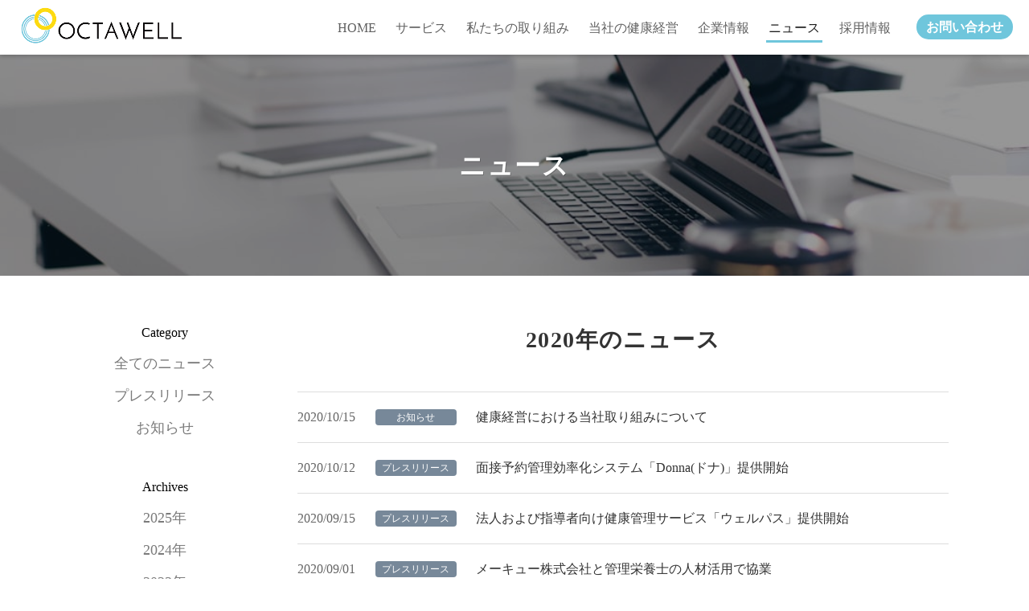

--- FILE ---
content_type: text/html;charset=utf-8
request_url: https://octawell.co.jp/news/2020/20191223
body_size: 62847
content:
<!DOCTYPE html>
<html lang="ja">
<head><meta charset="utf-8">
<meta name="viewport" content="width=device-width, initial-scale=1">
<title>株式会社オクタウェル｜ニュース お知らせ</title>
<link rel="preconnect" href="https://fonts.gstatic.com" crossorigin>
<meta name="generator" content="Studio.Design">
<meta name="robots" content="all">
<meta property="og:site_name" content="株式会社オクタウェル">
<meta property="og:title" content="株式会社オクタウェル｜ニュース お知らせ">
<meta property="og:image" content="https://storage.googleapis.com/production-os-assets/assets/84f43f77-a101-4a5d-8eeb-4f8ffcb1abda">
<meta property="og:description" content="オクタウェルのお知らせ">
<meta property="og:type" content="website">
<meta name="description" content="オクタウェルのお知らせ">
<meta property="twitter:card" content="summary_large_image">
<meta property="twitter:image" content="https://storage.googleapis.com/production-os-assets/assets/84f43f77-a101-4a5d-8eeb-4f8ffcb1abda">
<meta name="apple-mobile-web-app-title" content="株式会社オクタウェル｜ニュース お知らせ">
<meta name="format-detection" content="telephone=no,email=no,address=no">
<meta name="chrome" content="nointentdetection">
<meta property="og:url" content="/news/2020/20191223">
<link rel="icon" type="image/png" href="https://storage.googleapis.com/production-os-assets/assets/fc03b368-24ce-4129-90ee-8c1e18fb5a60" data-hid="2c9d455">
<link rel="apple-touch-icon" type="image/png" href="https://storage.googleapis.com/production-os-assets/assets/fc03b368-24ce-4129-90ee-8c1e18fb5a60" data-hid="74ef90c"><link rel="modulepreload" as="script" crossorigin href="/_nuxt/entry.6bc2a31e.js"><link rel="preload" as="style" href="/_nuxt/entry.4bab7537.css"><link rel="prefetch" as="image" type="image/svg+xml" href="/_nuxt/close_circle.c7480f3c.svg"><link rel="prefetch" as="image" type="image/svg+xml" href="/_nuxt/round_check.0ebac23f.svg"><link rel="prefetch" as="script" crossorigin href="/_nuxt/LottieRenderer.7dff33f0.js"><link rel="prefetch" as="script" crossorigin href="/_nuxt/error-404.3f1be183.js"><link rel="prefetch" as="script" crossorigin href="/_nuxt/error-500.4ea9075f.js"><link rel="stylesheet" href="/_nuxt/entry.4bab7537.css"><style>.page-enter-active{transition:.6s cubic-bezier(.4,.4,0,1)}.page-leave-active{transition:.3s cubic-bezier(.4,.4,0,1)}.page-enter-from,.page-leave-to{opacity:0}</style><style>:root{--rebranding-loading-bg:#e5e5e5;--rebranding-loading-bar:#222}</style><style>.app[data-v-d12de11f]{align-items:center;flex-direction:column;height:100%;justify-content:center;width:100%}.title[data-v-d12de11f]{font-size:34px;font-weight:300;letter-spacing:2.45px;line-height:30px;margin:30px}</style><style>.DynamicAnnouncer[data-v-cc1e3fda]{height:1px;margin:-1px;overflow:hidden;padding:0;position:absolute;width:1px;clip:rect(0,0,0,0);border-width:0;white-space:nowrap}</style><style>.TitleAnnouncer[data-v-1a8a037a]{height:1px;margin:-1px;overflow:hidden;padding:0;position:absolute;width:1px;clip:rect(0,0,0,0);border-width:0;white-space:nowrap}</style><style>.publish-studio-style[data-v-74fe0335]{transition:.4s cubic-bezier(.4,.4,0,1)}</style><style>.product-font-style[data-v-ed93fc7d]{transition:.4s cubic-bezier(.4,.4,0,1)}</style><style>/*! * Font Awesome Free 6.4.2 by @fontawesome - https://fontawesome.com * License - https://fontawesome.com/license/free (Icons: CC BY 4.0, Fonts: SIL OFL 1.1, Code: MIT License) * Copyright 2023 Fonticons, Inc. */.fa-brands,.fa-solid{-moz-osx-font-smoothing:grayscale;-webkit-font-smoothing:antialiased;--fa-display:inline-flex;align-items:center;display:var(--fa-display,inline-block);font-style:normal;font-variant:normal;justify-content:center;line-height:1;text-rendering:auto}.fa-solid{font-family:Font Awesome\ 6 Free;font-weight:900}.fa-brands{font-family:Font Awesome\ 6 Brands;font-weight:400}:host,:root{--fa-style-family-classic:"Font Awesome 6 Free";--fa-font-solid:normal 900 1em/1 "Font Awesome 6 Free";--fa-style-family-brands:"Font Awesome 6 Brands";--fa-font-brands:normal 400 1em/1 "Font Awesome 6 Brands"}@font-face{font-display:block;font-family:Font Awesome\ 6 Free;font-style:normal;font-weight:900;src:url(https://storage.googleapis.com/production-os-assets/assets/fontawesome/1629704621943/6.4.2/webfonts/fa-solid-900.woff2) format("woff2"),url(https://storage.googleapis.com/production-os-assets/assets/fontawesome/1629704621943/6.4.2/webfonts/fa-solid-900.ttf) format("truetype")}@font-face{font-display:block;font-family:Font Awesome\ 6 Brands;font-style:normal;font-weight:400;src:url(https://storage.googleapis.com/production-os-assets/assets/fontawesome/1629704621943/6.4.2/webfonts/fa-brands-400.woff2) format("woff2"),url(https://storage.googleapis.com/production-os-assets/assets/fontawesome/1629704621943/6.4.2/webfonts/fa-brands-400.ttf) format("truetype")}</style><style>.spinner[data-v-36413753]{animation:loading-spin-36413753 1s linear infinite;height:16px;pointer-events:none;width:16px}.spinner[data-v-36413753]:before{border-bottom:2px solid transparent;border-right:2px solid transparent;border-color:transparent currentcolor currentcolor transparent;border-style:solid;border-width:2px;opacity:.2}.spinner[data-v-36413753]:after,.spinner[data-v-36413753]:before{border-radius:50%;box-sizing:border-box;content:"";height:100%;position:absolute;width:100%}.spinner[data-v-36413753]:after{border-left:2px solid transparent;border-top:2px solid transparent;border-color:currentcolor transparent transparent currentcolor;border-style:solid;border-width:2px;opacity:1}@keyframes loading-spin-36413753{0%{transform:rotate(0deg)}to{transform:rotate(1turn)}}</style><style>@font-face{font-family:grandam;font-style:normal;font-weight:400;src:url(https://storage.googleapis.com/studio-front/fonts/grandam.ttf) format("truetype")}@font-face{font-family:Material Icons;font-style:normal;font-weight:400;src:url(https://storage.googleapis.com/production-os-assets/assets/material-icons/1629704621943/MaterialIcons-Regular.eot);src:local("Material Icons"),local("MaterialIcons-Regular"),url(https://storage.googleapis.com/production-os-assets/assets/material-icons/1629704621943/MaterialIcons-Regular.woff2) format("woff2"),url(https://storage.googleapis.com/production-os-assets/assets/material-icons/1629704621943/MaterialIcons-Regular.woff) format("woff"),url(https://storage.googleapis.com/production-os-assets/assets/material-icons/1629704621943/MaterialIcons-Regular.ttf) format("truetype")}.StudioCanvas{display:flex;height:auto;min-height:100dvh}.StudioCanvas>.sd{min-height:100dvh;overflow:clip}a,abbr,address,article,aside,audio,b,blockquote,body,button,canvas,caption,cite,code,dd,del,details,dfn,div,dl,dt,em,fieldset,figcaption,figure,footer,form,h1,h2,h3,h4,h5,h6,header,hgroup,html,i,iframe,img,input,ins,kbd,label,legend,li,main,mark,menu,nav,object,ol,p,pre,q,samp,section,select,small,span,strong,sub,summary,sup,table,tbody,td,textarea,tfoot,th,thead,time,tr,ul,var,video{border:0;font-family:sans-serif;line-height:1;list-style:none;margin:0;padding:0;text-decoration:none;-webkit-font-smoothing:antialiased;-webkit-backface-visibility:hidden;box-sizing:border-box;color:#333;transition:.3s cubic-bezier(.4,.4,0,1);word-spacing:1px}a:focus:not(:focus-visible),button:focus:not(:focus-visible),summary:focus:not(:focus-visible){outline:none}nav ul{list-style:none}blockquote,q{quotes:none}blockquote:after,blockquote:before,q:after,q:before{content:none}a,button{background:transparent;font-size:100%;margin:0;padding:0;vertical-align:baseline}ins{text-decoration:none}ins,mark{background-color:#ff9;color:#000}mark{font-style:italic;font-weight:700}del{text-decoration:line-through}abbr[title],dfn[title]{border-bottom:1px dotted;cursor:help}table{border-collapse:collapse;border-spacing:0}hr{border:0;border-top:1px solid #ccc;display:block;height:1px;margin:1em 0;padding:0}input,select{vertical-align:middle}textarea{resize:none}.clearfix:after{clear:both;content:"";display:block}[slot=after] button{overflow-anchor:none}</style><style>.sd{flex-wrap:nowrap;max-width:100%;pointer-events:all;z-index:0;-webkit-overflow-scrolling:touch;align-content:center;align-items:center;display:flex;flex:none;flex-direction:column;position:relative}.sd::-webkit-scrollbar{display:none}.sd,.sd.richText *{transition-property:all,--g-angle,--g-color-0,--g-position-0,--g-color-1,--g-position-1,--g-color-2,--g-position-2,--g-color-3,--g-position-3,--g-color-4,--g-position-4,--g-color-5,--g-position-5,--g-color-6,--g-position-6,--g-color-7,--g-position-7,--g-color-8,--g-position-8,--g-color-9,--g-position-9,--g-color-10,--g-position-10,--g-color-11,--g-position-11}input.sd,textarea.sd{align-content:normal}.sd[tabindex]:focus{outline:none}.sd[tabindex]:focus-visible{outline:1px solid;outline-color:Highlight;outline-color:-webkit-focus-ring-color}input[type=email],input[type=tel],input[type=text],select,textarea{-webkit-appearance:none}select{cursor:pointer}.frame{display:block;overflow:hidden}.frame>iframe{height:100%;width:100%}.frame .formrun-embed>iframe:not(:first-child){display:none!important}.image{position:relative}.image:before{background-position:50%;background-size:cover;border-radius:inherit;content:"";height:100%;left:0;pointer-events:none;position:absolute;top:0;transition:inherit;width:100%;z-index:-2}.sd.file{cursor:pointer;flex-direction:row;outline:2px solid transparent;outline-offset:-1px;overflow-wrap:anywhere;word-break:break-word}.sd.file:focus-within{outline-color:Highlight;outline-color:-webkit-focus-ring-color}.file>input[type=file]{opacity:0;pointer-events:none;position:absolute}.sd.text,.sd:where(.icon){align-content:center;align-items:center;display:flex;flex-direction:row;justify-content:center;overflow:visible;overflow-wrap:anywhere;word-break:break-word}.sd:where(.icon.fa){display:inline-flex}.material-icons{align-items:center;display:inline-flex;font-family:Material Icons;font-size:24px;font-style:normal;font-weight:400;justify-content:center;letter-spacing:normal;line-height:1;text-transform:none;white-space:nowrap;word-wrap:normal;direction:ltr;text-rendering:optimizeLegibility;-webkit-font-smoothing:antialiased}.sd:where(.icon.material-symbols){align-items:center;display:flex;font-style:normal;font-variation-settings:"FILL" var(--symbol-fill,0),"wght" var(--symbol-weight,400);justify-content:center;min-height:1em;min-width:1em}.sd.material-symbols-outlined{font-family:Material Symbols Outlined}.sd.material-symbols-rounded{font-family:Material Symbols Rounded}.sd.material-symbols-sharp{font-family:Material Symbols Sharp}.sd.material-symbols-weight-100{--symbol-weight:100}.sd.material-symbols-weight-200{--symbol-weight:200}.sd.material-symbols-weight-300{--symbol-weight:300}.sd.material-symbols-weight-400{--symbol-weight:400}.sd.material-symbols-weight-500{--symbol-weight:500}.sd.material-symbols-weight-600{--symbol-weight:600}.sd.material-symbols-weight-700{--symbol-weight:700}.sd.material-symbols-fill{--symbol-fill:1}a,a.icon,a.text{-webkit-tap-highlight-color:rgba(0,0,0,.15)}.fixed{z-index:2}.sticky{z-index:1}.button{transition:.4s cubic-bezier(.4,.4,0,1)}.button,.link{cursor:pointer}.submitLoading{opacity:.5!important;pointer-events:none!important}.richText{display:block;word-break:break-word}.richText [data-thread],.richText a,.richText blockquote,.richText em,.richText h1,.richText h2,.richText h3,.richText h4,.richText li,.richText ol,.richText p,.richText p>code,.richText pre,.richText pre>code,.richText s,.richText strong,.richText table tbody,.richText table tbody tr,.richText table tbody tr>td,.richText table tbody tr>th,.richText u,.richText ul{backface-visibility:visible;color:inherit;font-family:inherit;font-size:inherit;font-style:inherit;font-weight:inherit;letter-spacing:inherit;line-height:inherit;text-align:inherit}.richText p{display:block;margin:10px 0}.richText>p{min-height:1em}.richText img,.richText video{height:auto;max-width:100%;vertical-align:bottom}.richText h1{display:block;font-size:3em;font-weight:700;margin:20px 0}.richText h2{font-size:2em}.richText h2,.richText h3{display:block;font-weight:700;margin:10px 0}.richText h3{font-size:1em}.richText h4,.richText h5{font-weight:600}.richText h4,.richText h5,.richText h6{display:block;font-size:1em;margin:10px 0}.richText h6{font-weight:500}.richText [data-type=table]{overflow-x:auto}.richText [data-type=table] p{white-space:pre-line;word-break:break-all}.richText table{border:1px solid #f2f2f2;border-collapse:collapse;border-spacing:unset;color:#1a1a1a;font-size:14px;line-height:1.4;margin:10px 0;table-layout:auto}.richText table tr th{background:hsla(0,0%,96%,.5)}.richText table tr td,.richText table tr th{border:1px solid #f2f2f2;max-width:240px;min-width:100px;padding:12px}.richText table tr td p,.richText table tr th p{margin:0}.richText blockquote{border-left:3px solid rgba(0,0,0,.15);font-style:italic;margin:10px 0;padding:10px 15px}.richText [data-type=embed_code]{margin:20px 0;position:relative}.richText [data-type=embed_code]>.height-adjuster>.wrapper{position:relative}.richText [data-type=embed_code]>.height-adjuster>.wrapper[style*=padding-top] iframe{height:100%;left:0;position:absolute;top:0;width:100%}.richText [data-type=embed_code][data-embed-sandbox=true]{display:block;overflow:hidden}.richText [data-type=embed_code][data-embed-code-type=instagram]>.height-adjuster>.wrapper[style*=padding-top]{padding-top:100%}.richText [data-type=embed_code][data-embed-code-type=instagram]>.height-adjuster>.wrapper[style*=padding-top] blockquote{height:100%;left:0;overflow:hidden;position:absolute;top:0;width:100%}.richText [data-type=embed_code][data-embed-code-type=codepen]>.height-adjuster>.wrapper{padding-top:50%}.richText [data-type=embed_code][data-embed-code-type=codepen]>.height-adjuster>.wrapper iframe{height:100%;left:0;position:absolute;top:0;width:100%}.richText [data-type=embed_code][data-embed-code-type=slideshare]>.height-adjuster>.wrapper{padding-top:56.25%}.richText [data-type=embed_code][data-embed-code-type=slideshare]>.height-adjuster>.wrapper iframe{height:100%;left:0;position:absolute;top:0;width:100%}.richText [data-type=embed_code][data-embed-code-type=speakerdeck]>.height-adjuster>.wrapper{padding-top:56.25%}.richText [data-type=embed_code][data-embed-code-type=speakerdeck]>.height-adjuster>.wrapper iframe{height:100%;left:0;position:absolute;top:0;width:100%}.richText [data-type=embed_code][data-embed-code-type=snapwidget]>.height-adjuster>.wrapper{padding-top:30%}.richText [data-type=embed_code][data-embed-code-type=snapwidget]>.height-adjuster>.wrapper iframe{height:100%;left:0;position:absolute;top:0;width:100%}.richText [data-type=embed_code][data-embed-code-type=firework]>.height-adjuster>.wrapper fw-embed-feed{-webkit-user-select:none;-moz-user-select:none;user-select:none}.richText [data-type=embed_code_empty]{display:none}.richText ul{margin:0 0 0 20px}.richText ul li{list-style:disc;margin:10px 0}.richText ul li p{margin:0}.richText ol{margin:0 0 0 20px}.richText ol li{list-style:decimal;margin:10px 0}.richText ol li p{margin:0}.richText hr{border-top:1px solid #ccc;margin:10px 0}.richText p>code{background:#eee;border:1px solid rgba(0,0,0,.1);border-radius:6px;display:inline;margin:2px;padding:0 5px}.richText pre{background:#eee;border-radius:6px;font-family:Menlo,Monaco,Courier New,monospace;margin:20px 0;padding:25px 35px;white-space:pre-wrap}.richText pre code{border:none;padding:0}.richText strong{color:inherit;display:inline;font-family:inherit;font-weight:900}.richText em{font-style:italic}.richText a,.richText u{text-decoration:underline}.richText a{color:#007cff;display:inline}.richText s{text-decoration:line-through}.richText [data-type=table_of_contents]{background-color:#f5f5f5;border-radius:2px;color:#616161;font-size:16px;list-style:none;margin:0;padding:24px 24px 8px;text-decoration:underline}.richText [data-type=table_of_contents] .toc_list{margin:0}.richText [data-type=table_of_contents] .toc_item{color:currentColor;font-size:inherit!important;font-weight:inherit;list-style:none}.richText [data-type=table_of_contents] .toc_item>a{border:none;color:currentColor;font-size:inherit!important;font-weight:inherit;text-decoration:none}.richText [data-type=table_of_contents] .toc_item>a:hover{opacity:.7}.richText [data-type=table_of_contents] .toc_item--1{margin:0 0 16px}.richText [data-type=table_of_contents] .toc_item--2{margin:0 0 16px;padding-left:2rem}.richText [data-type=table_of_contents] .toc_item--3{margin:0 0 16px;padding-left:4rem}.sd.section{align-content:center!important;align-items:center!important;flex-direction:column!important;flex-wrap:nowrap!important;height:auto!important;max-width:100%!important;padding:0!important;width:100%!important}.sd.section-inner{position:static!important}@property --g-angle{syntax:"<angle>";inherits:false;initial-value:180deg}@property --g-color-0{syntax:"<color>";inherits:false;initial-value:transparent}@property --g-position-0{syntax:"<percentage>";inherits:false;initial-value:.01%}@property --g-color-1{syntax:"<color>";inherits:false;initial-value:transparent}@property --g-position-1{syntax:"<percentage>";inherits:false;initial-value:100%}@property --g-color-2{syntax:"<color>";inherits:false;initial-value:transparent}@property --g-position-2{syntax:"<percentage>";inherits:false;initial-value:100%}@property --g-color-3{syntax:"<color>";inherits:false;initial-value:transparent}@property --g-position-3{syntax:"<percentage>";inherits:false;initial-value:100%}@property --g-color-4{syntax:"<color>";inherits:false;initial-value:transparent}@property --g-position-4{syntax:"<percentage>";inherits:false;initial-value:100%}@property --g-color-5{syntax:"<color>";inherits:false;initial-value:transparent}@property --g-position-5{syntax:"<percentage>";inherits:false;initial-value:100%}@property --g-color-6{syntax:"<color>";inherits:false;initial-value:transparent}@property --g-position-6{syntax:"<percentage>";inherits:false;initial-value:100%}@property --g-color-7{syntax:"<color>";inherits:false;initial-value:transparent}@property --g-position-7{syntax:"<percentage>";inherits:false;initial-value:100%}@property --g-color-8{syntax:"<color>";inherits:false;initial-value:transparent}@property --g-position-8{syntax:"<percentage>";inherits:false;initial-value:100%}@property --g-color-9{syntax:"<color>";inherits:false;initial-value:transparent}@property --g-position-9{syntax:"<percentage>";inherits:false;initial-value:100%}@property --g-color-10{syntax:"<color>";inherits:false;initial-value:transparent}@property --g-position-10{syntax:"<percentage>";inherits:false;initial-value:100%}@property --g-color-11{syntax:"<color>";inherits:false;initial-value:transparent}@property --g-position-11{syntax:"<percentage>";inherits:false;initial-value:100%}</style><style>.snackbar[data-v-e23c1c77]{align-items:center;background:#fff;border:1px solid #ededed;border-radius:6px;box-shadow:0 16px 48px -8px rgba(0,0,0,.08),0 10px 25px -5px rgba(0,0,0,.11);display:flex;flex-direction:row;gap:8px;justify-content:space-between;left:50%;max-width:90vw;padding:16px 20px;position:fixed;top:32px;transform:translateX(-50%);-webkit-user-select:none;-moz-user-select:none;user-select:none;width:480px;z-index:9999}.snackbar.v-enter-active[data-v-e23c1c77],.snackbar.v-leave-active[data-v-e23c1c77]{transition:.4s cubic-bezier(.4,.4,0,1)}.snackbar.v-enter-from[data-v-e23c1c77],.snackbar.v-leave-to[data-v-e23c1c77]{opacity:0;transform:translate(-50%,-10px)}.snackbar .convey[data-v-e23c1c77]{align-items:center;display:flex;flex-direction:row;gap:8px;padding:0}.snackbar .convey .icon[data-v-e23c1c77]{background-position:50%;background-repeat:no-repeat;flex-shrink:0;height:24px;width:24px}.snackbar .convey .message[data-v-e23c1c77]{font-size:14px;font-style:normal;font-weight:400;line-height:20px;white-space:pre-line}.snackbar .convey.error .icon[data-v-e23c1c77]{background-image:url(/_nuxt/close_circle.c7480f3c.svg)}.snackbar .convey.error .message[data-v-e23c1c77]{color:#f84f65}.snackbar .convey.success .icon[data-v-e23c1c77]{background-image:url(/_nuxt/round_check.0ebac23f.svg)}.snackbar .convey.success .message[data-v-e23c1c77]{color:#111}.snackbar .button[data-v-e23c1c77]{align-items:center;border-radius:40px;color:#4b9cfb;display:flex;flex-shrink:0;font-family:Inter;font-size:12px;font-style:normal;font-weight:700;justify-content:center;line-height:16px;padding:4px 8px}.snackbar .button[data-v-e23c1c77]:hover{background:#f5f5f5}</style><style>a[data-v-757b86f2]{align-items:center;border-radius:4px;bottom:20px;height:20px;justify-content:center;left:20px;perspective:300px;position:fixed;transition:0s linear;width:84px;z-index:2000}@media (hover:hover){a[data-v-757b86f2]{transition:.4s cubic-bezier(.4,.4,0,1);will-change:width,height}a[data-v-757b86f2]:hover{height:32px;width:200px}}[data-v-757b86f2] .custom-fill path{fill:var(--03ccd9fe)}.fade-enter-active[data-v-757b86f2],.fade-leave-active[data-v-757b86f2]{position:absolute;transform:translateZ(0);transition:opacity .3s cubic-bezier(.4,.4,0,1);will-change:opacity,transform}.fade-enter-from[data-v-757b86f2],.fade-leave-to[data-v-757b86f2]{opacity:0}</style><style>.design-canvas__modal{height:100%;pointer-events:none;position:fixed;transition:none;width:100%;z-index:2}.design-canvas__modal:focus{outline:none}.design-canvas__modal.v-enter-active .studio-canvas,.design-canvas__modal.v-leave-active,.design-canvas__modal.v-leave-active .studio-canvas{transition:.4s cubic-bezier(.4,.4,0,1)}.design-canvas__modal.v-enter-active .studio-canvas *,.design-canvas__modal.v-leave-active .studio-canvas *{transition:none!important}.design-canvas__modal.isNone{transition:none}.design-canvas__modal .design-canvas__modal__base{height:100%;left:0;pointer-events:auto;position:fixed;top:0;transition:.4s cubic-bezier(.4,.4,0,1);width:100%;z-index:-1}.design-canvas__modal .studio-canvas{height:100%;pointer-events:none}.design-canvas__modal .studio-canvas>*{background:none!important;pointer-events:none}</style></head>
<body ><div id="__nuxt"><div><span></span><span></span><!----></div></div><script type="application/json" id="__NUXT_DATA__" data-ssr="true">[["Reactive",1],{"data":2,"state":56,"_errors":57,"serverRendered":59,"path":60,"pinia":61},{"dynamicDatanews/2020/20191223":3},{"IFwx8Xpu":4,"body":22,"title":23,"slug":24,"s2_F_U4E":25,"tags":26,"_meta":40,"_filter":52,"id":55},{"title":5,"slug":6,"_meta":7,"_filter":20,"id":21},"2019年","LDUIRCko",{"project":8,"publishedAt":10,"createdAt":11,"order":12,"publishType":13,"schema":14,"uid":18,"updatedAt":19},{"id":9},"mltPMkkFAEO3jop2rXjk",["Date","2022-01-17T08:20:26.000Z"],["Date","2021-12-29T14:03:49.000Z"],6,"draft",{"id":15,"key":16,"postType":17},"KwslrjSQgeGeup2DcQ5H","tags","blank","pn07K8pa",["Date","2021-12-29T14:03:49.000Z"],[],"gkW8zh7tXTo4WnROaAae","\u003Cp data-uid=\"JFYx3wHj\" data-time=\"1640787119119\">開催レポートはnoteから確認できます。\u003C/p>\u003Cp data-uid=\"2eOpPCc5\" data-time=\"1640787119119\">\u003Ca href=\"https://note.com/manabi_nt/n/n5c936518c0bf\" target=\"_blank\" data-has-link=\"true\" rel=\"noopener nofollow\">開催レポートはこちらから\u003C/a>\u003C/p>","株式会社オクタウェルは管理栄養士のための認知症講座を開催しました","20191223","2019/12/23",[27],{"title":28,"slug":29,"_meta":30,"_filter":38,"id":39},"お知らせ","L3MMYZkb",{"project":31,"publishedAt":32,"createdAt":33,"order":34,"publishType":13,"schema":35,"uid":36,"updatedAt":37},{"id":9},["Date","2022-01-17T08:20:31.000Z"],["Date","2021-12-29T12:07:29.000Z"],8,{"id":15,"key":16,"postType":17},"_VzgsB63",["Date","2021-12-29T12:07:29.000Z"],[],"1iWdBN575DeldrdzquCI",{"project":41,"publishedAt":42,"createdAt":43,"order":44,"publishType":45,"schema":46,"uid":50,"updatedAt":51},{"id":9},["Date","2021-12-29T14:12:03.000Z"],["Date","2021-12-29T14:11:23.000Z"],25,"change",{"id":47,"key":48,"postType":49},"7fLzLTo8YzNuowQF1VIG","posts","post","NcUQ2vFP",["Date","2022-01-12T14:52:20.000Z"],[53,54],"tags:_VzgsB63","IFwx8Xpu:pn07K8pa","DJulXOc3yLtyoSpI4b1j",{},{"dynamicDatanews/2020/20191223":58},null,true,"/news/2020/20191223",{"cmsContentStore":62,"indexStore":66,"projectStore":69,"productStore":92,"pageHeadStore":1097},{"listContentsMap":63,"contentMap":64},["Map"],["Map",65,3],"posts/20191223",{"routeType":67,"host":68},"publish","octawell.co.jp",{"project":70},{"id":71,"name":72,"type":73,"customDomain":74,"iconImage":74,"coverImage":75,"displayBadge":76,"integrations":77,"snapshot_path":90,"snapshot_id":91,"recaptchaSiteKey":-1},"bXqzR2l3qD","Octawell-企業サイト","web","","https://storage.googleapis.com/production-os-assets/assets/84f43f77-a101-4a5d-8eeb-4f8ffcb1abda",false,[78,81,84,87],{"integration_name":79,"code":80},"custom-code","true",{"integration_name":82,"code":83},"google-analytics","UA-217270134-1",{"integration_name":85,"code":86},"google-tag-manager","GTM-PCR48Z9",{"integration_name":88,"code":89},"typesquare","unused","https://storage.googleapis.com/studio-publish/projects/bXqzR2l3qD/kad1kVKPW3/","kad1kVKPW3",{"product":93,"isLoaded":59,"selectedModalIds":1094,"redirectPage":58,"isInitializedRSS":76,"pageViewMap":1095,"symbolViewMap":1096},{"breakPoints":94,"colors":101,"fonts":102,"head":211,"info":217,"pages":224,"resources":944,"symbols":947,"style":974,"styleVars":976,"enablePassword":76,"classes":1059,"publishedUid":1093},[95,98],{"maxWidth":96,"name":97},540,"mobile",{"maxWidth":99,"name":100},960,"tablet",[],[103,120,131,136,143,148,152,157,160,164,168,170,174,178,183,185,190,194,198,200,202,204,206],{"family":104,"subsets":105,"variants":108,"vendor":119},"Lato",[106,107],"latin","latin-ext",[109,110,111,112,113,114,115,116,117,118],"100","100italic","300","300italic","regular","italic","700","700italic","900","900italic","google",{"family":121,"subsets":122,"variants":128,"vendor":119},"Roboto",[123,124,125,126,106,107,127],"cyrillic","cyrillic-ext","greek","greek-ext","vietnamese",[109,110,111,112,113,114,129,130,115,116,117,118],"500","500italic",{"family":132,"subsets":133,"variants":135,"vendor":119},"Noto Sans JP",[134,106],"japanese",[109,111,113,129,115,117],{"family":137,"subsets":138,"variants":139,"vendor":119},"M PLUS 1",[134,106,107,127],[109,140,111,113,129,141,115,142,117],"200","600","800",{"family":144,"subsets":145,"variants":147,"vendor":119},"M PLUS 1p",[123,124,125,126,146,134,106,107,127],"hebrew",[109,111,113,129,115,142,117],{"family":149,"subsets":150,"variants":151,"vendor":119},"Domine",[106,107],[113,129,141,115],{"family":153,"variants":154,"vendor":156},"Avenir",[155],"400","custom",{"family":158,"variants":159,"vendor":156},"grandam",[155],{"family":161,"subsets":162,"variants":163,"vendor":119},"Shadows Into Light Two",[106,107],[113],{"family":165,"subsets":166,"variants":167,"vendor":119},"M PLUS Rounded 1c",[123,124,125,126,146,134,106,107,127],[109,111,113,129,115,142,117],{"family":169,"vendor":88},"リュウミン EB-KL JIS2004",{"family":171,"subsets":172,"variants":173,"vendor":119},"Zen Kaku Gothic New",[123,134,106,107],[111,113,129,115,117],{"family":175,"subsets":176,"variants":177,"vendor":119},"BIZ UDPGothic",[123,126,134,106,107],[113,115],{"family":179,"subsets":180,"variants":181,"vendor":119},"Lora",[123,124,106,107,127],[113,129,141,115,114,130,182,116],"600italic",{"family":184,"vendor":88},"こぶりなゴシック W6 JIS2004",{"family":186,"subsets":187,"variants":188,"vendor":189},"Tsukushi Gothic",[134],[140,111,155,129,141,115,142,117],"fontplus",{"family":191,"subsets":192,"variants":193,"vendor":119},"Inter,'Noto Sans JP'",[123,124,125,126,106,107,127],[109,140,111,113,129,141,115,142,117],{"family":195,"subsets":196,"variants":197,"vendor":119},"Inter",[123,124,125,126,106,107,127],[109,140,111,113,129,141,115,142,117],{"family":199,"vendor":88},"リュウミン H-KL JIS2004",{"family":201,"vendor":88},"A1明朝",{"family":203,"vendor":88},"A1ゴシック B JIS2004",{"family":205,"vendor":88},"A1ゴシック M JIS2004",{"family":207,"subsets":208,"variants":209,"vendor":119},"Figtree",[106,107],[111,113,129,141,115,142,117,112,114,130,182,116,210,118],"800italic",{"favicon":212,"lang":213,"meta":214,"title":216},"https://storage.googleapis.com/production-os-assets/assets/fc03b368-24ce-4129-90ee-8c1e18fb5a60","ja",{"description":215,"og:image":74},"オクタウェルでは、顧客のニーズを把握し、新しい形のヘルスケアサービスの構築を楽しめる優秀な人材を求めています。","株式会社オクタウェル",{"baseWidth":218,"created_at":219,"screen":220,"type":73,"updated_at":222,"version":223},1280,1518591100346,{"height":221,"isAutoHeight":76,"width":218,"workingState":76},600,1518792996878,"4.1.9",[225,236,245,253,261,270,277,284,289,296,305,311,317,325,331,365,375,383,392,398,407,415,421,442,462,483,503,523,543,563,583,603,623,633,641,645,653,661,668,676,685,692,699,710,717,729,736,743,748,756,762,767,771,775,779,783,787,791,795,799,803,807,811,815,819,823,827,831,835,839,843,847,851,861,870,877,884,891,898,905,912,919,926,931,938],{"head":226,"id":230,"type":231,"uuid":232,"symbolIds":233},{"favicon":227,"lang":213,"meta":228,"title":216},"https://storage.googleapis.com/production-os-assets/assets/b37c70a4-96f0-4167-8f3e-2ccd0161f317",{"description":229},"「賢く食べて、よりよく生きる」。高品質栄養指導とテクノロジーを組み合わせて健康ソリューションを提供する株式会社オクタウェルの企業サイト。","/","page","faebe727-b54f-4646-9117-988d9d05292c",[234,235],"1e63b0aa-de97-4fa6-a5da-5262300a906f","ade5e740-c15b-4d20-8400-fabb4c0c8a36",{"head":237,"id":242,"type":231,"uuid":243,"symbolIds":244},{"favicon":238,"lang":213,"meta":239,"title":241},"https://storage.googleapis.com/production-os-assets/assets/512b1520-4c2d-4dcd-ae97-f13b972127a8",{"description":240},"高品質な栄養指導サービスをお届けするためのオクタウェルの取り組み","株式会社オクタウェル｜私たちの取り組み","activities","96646cd3-9d7d-42a3-825c-07a83c9f1de2",[234,235],{"head":246,"id":250,"type":231,"uuid":251,"symbolIds":252},{"favicon":238,"lang":213,"meta":247,"title":249},{"description":248},"特定保健指導サービス、個別健康サポート業務の効率化ツール、管理栄養士コミュニティやセミナーなど、オクタウェル社のサービス一覧。","株式会社オクタウェル｜サービス","service","87b2824b-0cc6-4fff-bd99-fd46e6c09aa0",[234,235],{"head":254,"id":258,"type":231,"uuid":259,"symbolIds":260},{"meta":255,"title":257},{"description":256},"オクタウェルの個人情報保護方針。","株式会社オクタウェル｜個人情報保護方針","securitypolicy","7276f53d-c996-4730-a71a-4b4e64f0cfe8",[234,235],{"head":262,"id":266,"type":231,"uuid":267,"symbolIds":268},{"favicon":238,"meta":263,"title":265},{"description":264},"会社概要、代表あいさつ、健康経営への取り組みなど、オクタウェルの企業情報。","株式会社オクタウェル｜企業情報","company","ab5f7ce2-d22b-49b1-94db-c49d9e0c519f",[234,269,235],"9c8773ff-13a0-4177-ab64-297995ce3155",{"head":271,"id":274,"type":231,"uuid":275,"symbolIds":276},{"favicon":238,"meta":272,"title":273},{"description":264},"株式会社オクタウェル｜企業情報 特定保健指導機関情報","company/tokuho","32e0fceb-1d0a-4aed-97cc-362dab83d60e",[234,269,235],{"head":278,"id":281,"type":231,"uuid":282,"symbolIds":283},{"favicon":238,"meta":279,"title":280},{"description":264},"株式会社オクタウェル｜企業情報 代表メッセージ","company/message","566e9a37-7dbc-45e3-b58e-992ce0e85711",[234,269,235],{"id":285,"type":231,"uuid":286,"symbolIds":287},"news","b75cb65b-aa95-4376-b23a-f9fe31b1129f",[234,288,235],"b88edc5c-2dd3-414e-b120-a990e90d87ad",{"head":290,"id":293,"type":231,"uuid":294,"symbolIds":295},{"favicon":238,"meta":291,"title":292},{"description":264},"株式会社オクタウェル｜当社の健康経営の方針","kenko-keiei/about","3e618cd9-2378-430b-ba63-5d8963d80af1",[234,235],{"head":297,"id":300,"type":231,"uuid":301,"symbolIds":302},{"favicon":238,"meta":298,"title":299},{"description":264},"株式会社オクタウェル｜当社の健康経営 -取り組みのご紹介-","kenko-keiei/blog_2024","22cb54a7-daa7-42c1-8f31-a175e94eb48d",[234,303,304,235],"a93fd39e-29e5-493f-95ce-692908348241","4179c8da-57ed-4f30-919f-bd3a68c2594b",{"head":306,"id":308,"type":231,"uuid":309,"symbolIds":310},{"favicon":238,"meta":307,"title":299},{"description":264},"kenko-keiei/blog_2025","6987a051-5443-42da-8e5e-0de2f9cf7cae",[234,303,304,235],{"head":312,"id":314,"type":231,"uuid":315,"symbolIds":316},{"favicon":238,"meta":313,"title":299},{"description":264},"kenko-keiei/blog_info","2b9b86f0-cad3-4979-9429-28cdedd20775",[234,303,304,235],{"head":318,"id":322,"type":231,"uuid":323,"symbolIds":324},{"favicon":238,"meta":319,"title":321},{"description":320},"各種サービス、採用、事業提携など、当社へのコンタクトはお問い合わせフォームより承ります。","株式会社オクタウェル｜お問い合わせ","contact","4403ed29-5680-4bec-8a09-e82a0b95f42a",[234,235],{"head":326,"id":328,"type":231,"uuid":329,"symbolIds":330},{"favicon":238,"meta":327,"title":299},{"description":264},"kenko-keiei","28b0f9be-1f3c-410c-a638-26f609ec0c80",[234,303,304,235],{"head":332,"id":362,"type":231,"uuid":363,"symbolIds":364},{"customCode":333,"meta":359,"title":361},{"bodyEnd":334,"headEnd":338},[335],{"memo":74,"src":336,"uuid":337},"\u003Cscript>\n  $('#datepicker').datepicker();\n\u003C/script>","f8bd59ad-2a61-4891-a4a4-ae1aa40eb1eb",[339],{"memo":340,"src":341,"tags":342,"uuid":358},"code.jquery.com","\u003Cscript src=\"https://code.jquery.com/jquery-3.6.1.min.js\">\u003C/script>\n\u003Clink rel=\"stylesheet\" href=\"https://cdnjs.cloudflare.com/ajax/libs/jqueryui/1.12.1/themes/base/jquery-ui.min.css\">\n\u003Cscript src=\"https://cdnjs.cloudflare.com/ajax/libs/jqueryui/1.12.1/jquery-ui.min.js\">\u003C/script>\n\u003Cscript src=\"https://rawgit.com/jquery/jquery-ui/master/ui/i18n/datepicker-ja.js\">\u003C/script>",[343,347,352,355],{"attrs":344,"children":74,"tagName":346},{"src":345},"https://code.jquery.com/jquery-3.6.1.min.js","script",{"attrs":348,"tagName":351},{"href":349,"rel":350},"https://cdnjs.cloudflare.com/ajax/libs/jqueryui/1.12.1/themes/base/jquery-ui.min.css","stylesheet","link",{"attrs":353,"children":74,"tagName":346},{"src":354},"https://cdnjs.cloudflare.com/ajax/libs/jqueryui/1.12.1/jquery-ui.min.js",{"attrs":356,"children":74,"tagName":346},{"src":357},"https://rawgit.com/jquery/jquery-ui/master/ui/i18n/datepicker-ja.js","1a95f625-d24b-4759-93d3-31631ef63901",{"description":360},"中小規模法人の健康経営優良法人認定の取得をサポートするサービス「ウェルハピ」。認定取得に取り組むときの「わからない」を解消し、効率的な健康経営の取り組みを実現します。","株式会社オクタウェル｜健康経営優良法人認定サポート「welhapi」","lp/welhapi/querythankyou","106f2135-905a-4173-9010-5652c8ea90a5",[],{"head":366,"id":371,"type":231,"uuid":372,"symbolIds":373},{"favicon":74,"meta":367,"title":370},{"description":368,"og:image":369},"オクタウェルが提供する「ウェルハピ」は「健康経営優良法人認定」取得を目指したい中小規模法人のためのサポートサービス。ストレスチェック機能も標準装備しています。","https://storage.googleapis.com/production-os-assets/assets/03e59f0d-52c8-430b-a02b-a2c7971a554c","株式会社オクタウェル｜健康経営優良法人認定 取得サポート「ウェルハピ」","lp/welhapi","04614902-8fff-456c-8ebb-5aa74e4f62da",[374],"ab6155cf-c1a1-49a8-99e1-d060bc20d328",{"head":376,"id":378,"type":231,"uuid":379,"symbolIds":380},{"lang":213,"meta":377,"title":361},{"description":360},"lp/welhapi/close202407","2217e9e6-075a-42ef-88b2-65e6104323ee",[381,382],"dc4e91f8-d81a-439b-af9f-567bf3477aeb","547b12bd-ed54-4c9a-b5bd-4da437a64e18",{"head":384,"id":389,"type":231,"uuid":390,"symbolIds":391},{"meta":385,"title":388},{"description":386,"og:image":387},"健康経営エキスパートアドバイザーが、健康経営優良法人認定2025の最新情報を徹底解説！認定取得メリットや、2025改訂への企業の取組状況をわかりやすく解説します。","https://storage.googleapis.com/production-os-assets/assets/53ee1dac-5ee6-4a31-96dd-8aab657ea1c6","株式会社オクタウェル ｜ 【welhapi】medimentとのコラボセミナーのご案内","lp/welhapi/seminar/mediment_collabo/octawell","2dea5987-b199-4b76-beed-f8e1b333f148",[],{"head":393,"id":395,"type":231,"uuid":396,"symbolIds":397},{"meta":394,"title":388},{"description":386,"og:image":387},"lp/welhapi/seminar/mediment_collabo/mediment","96fd2738-dd48-4be4-a3ff-0dd36bbd22bc",[],{"head":399,"id":404,"type":231,"uuid":405,"symbolIds":406},{"meta":400,"title":403},{"description":401,"og:image":402},"健康経営エキスパートアドバイザーが、中小規模法人向けの健康経営に関するセミナーを実施！健康経営優良法人取得の意義と始め方をわかりやすく説明します。","https://storage.googleapis.com/production-os-assets/assets/f94001d5-8d41-49a2-88b9-647433412fd6","株式会社オクタウェル ｜ 【welhapi】ひまわり生命とのコラボセミナーのご案内","lp/welhapi/seminar/himawari","f24bd37f-27fc-4882-896f-f3a2090ab0b4",[],{"head":408,"id":412,"type":231,"uuid":413,"symbolIds":414},{"meta":409,"title":411},{"description":410},"特定保健指導の実施率、改善率にお悩みの保険者様は多いかと思います。そんな特定保健指導の悩みを解決します。welet（ウェルエット）で理想の特定保健指導を実現しましょう。","株式会社オクタウェル｜特定保健指導「ウェルエット」","lp/welet/kenpo","4f91a0e6-9b2e-4f1e-82c6-cb4714dbb6fb",[],{"head":416,"id":418,"type":231,"uuid":419,"symbolIds":420},{"title":417},"ウェルハピ | パートナープログラム","welhapi/partner-program","39d29638-0b2e-41e7-a099-64ce2acf4cae",[],{"head":422,"id":439,"type":231,"uuid":440,"symbolIds":441},{"customCode":423,"meta":437,"title":361},{"bodyEnd":424,"headEnd":426},[425],{"memo":74,"src":336,"uuid":337},[427],{"memo":340,"src":341,"tags":428,"uuid":358},[429,431,433,435],{"attrs":430,"children":74,"tagName":346},{"src":345},{"attrs":432,"tagName":351},{"href":349,"rel":350},{"attrs":434,"children":74,"tagName":346},{"src":354},{"attrs":436,"children":74,"tagName":346},{"src":357},{"description":438},"健康経営優良法人認定の取得をサポートするサービス「ウェルハピ」。認定取得に取り組むときの「わからない」を解消し、効率的な健康経営の取り組みを実現します。","welhapi/form_mediphone","096a2e5a-5c9e-4933-9228-54d0b76e524a",[],{"head":443,"id":459,"type":231,"uuid":460,"symbolIds":461},{"customCode":444,"meta":458,"title":361},{"bodyEnd":445,"headEnd":447},[446],{"memo":74,"src":336,"uuid":337},[448],{"memo":340,"src":341,"tags":449,"uuid":358},[450,452,454,456],{"attrs":451,"children":74,"tagName":346},{"src":345},{"attrs":453,"tagName":351},{"href":349,"rel":350},{"attrs":455,"children":74,"tagName":346},{"src":354},{"attrs":457,"children":74,"tagName":346},{"src":357},{"description":438},"welhapi/form_welhapi_lp","02575d0b-8f1d-441b-8d01-f715d5631925",[],{"head":463,"id":480,"type":231,"uuid":481,"symbolIds":482},{"customCode":464,"meta":478,"title":479},{"bodyEnd":465,"headEnd":467},[466],{"memo":74,"src":336,"uuid":337},[468],{"memo":340,"src":341,"tags":469,"uuid":358},[470,472,474,476],{"attrs":471,"children":74,"tagName":346},{"src":345},{"attrs":473,"tagName":351},{"href":349,"rel":350},{"attrs":475,"children":74,"tagName":346},{"src":354},{"attrs":477,"children":74,"tagName":346},{"src":357},{"description":438},"株式会社オクタウェル｜健康経営優良法人認定サポート「welhapi」顧客紹介業務委託約款","welhapi/yakkan_himawari","ea5270e8-5899-412a-9e2a-847ca56cca33",[],{"head":484,"id":500,"type":231,"uuid":501,"symbolIds":502},{"customCode":485,"meta":499,"title":361},{"bodyEnd":486,"headEnd":488},[487],{"memo":74,"src":336,"uuid":337},[489],{"memo":340,"src":341,"tags":490,"uuid":358},[491,493,495,497],{"attrs":492,"children":74,"tagName":346},{"src":345},{"attrs":494,"tagName":351},{"href":349,"rel":350},{"attrs":496,"children":74,"tagName":346},{"src":354},{"attrs":498,"children":74,"tagName":346},{"src":357},{"description":438},"welhapi/form_chusho_himawari","9afa5720-427c-4fa9-b338-a0814ecce3f3",[],{"head":504,"id":520,"type":231,"uuid":521,"symbolIds":522},{"customCode":505,"meta":519,"title":361},{"bodyEnd":506,"headEnd":508},[507],{"memo":74,"src":336,"uuid":337},[509],{"memo":340,"src":341,"tags":510,"uuid":358},[511,513,515,517],{"attrs":512,"children":74,"tagName":346},{"src":345},{"attrs":514,"tagName":351},{"href":349,"rel":350},{"attrs":516,"children":74,"tagName":346},{"src":354},{"attrs":518,"children":74,"tagName":346},{"src":357},{"description":438},"welhapi/form_KOMPEITO","df8d9e70-07e9-4be7-bca0-e8a1dfb4450b",[],{"head":524,"id":540,"type":231,"uuid":541,"symbolIds":542},{"customCode":525,"meta":539,"title":361},{"bodyEnd":526,"headEnd":528},[527],{"memo":74,"src":336,"uuid":337},[529],{"memo":340,"src":341,"tags":530,"uuid":358},[531,533,535,537],{"attrs":532,"children":74,"tagName":346},{"src":345},{"attrs":534,"tagName":351},{"href":349,"rel":350},{"attrs":536,"children":74,"tagName":346},{"src":354},{"attrs":538,"children":74,"tagName":346},{"src":357},{"description":438},"welhapi/form_wemex","17a5b577-6d96-4a82-ac9d-4633ffdc26e4",[],{"head":544,"id":560,"type":231,"uuid":561,"symbolIds":562},{"customCode":545,"meta":559,"title":361},{"bodyEnd":546,"headEnd":548},[547],{"memo":74,"src":336,"uuid":337},[549],{"memo":340,"src":341,"tags":550,"uuid":358},[551,553,555,557],{"attrs":552,"children":74,"tagName":346},{"src":345},{"attrs":554,"tagName":351},{"href":349,"rel":350},{"attrs":556,"children":74,"tagName":346},{"src":354},{"attrs":558,"children":74,"tagName":346},{"src":357},{"description":438},"welhapi/form_gymcloud","a6217d18-2530-4dab-adaf-aa839bd7dd3d",[],{"head":564,"id":580,"type":231,"uuid":581,"symbolIds":582},{"customCode":565,"meta":579,"title":361},{"bodyEnd":566,"headEnd":568},[567],{"memo":74,"src":336,"uuid":337},[569],{"memo":340,"src":341,"tags":570,"uuid":358},[571,573,575,577],{"attrs":572,"children":74,"tagName":346},{"src":345},{"attrs":574,"tagName":351},{"href":349,"rel":350},{"attrs":576,"children":74,"tagName":346},{"src":354},{"attrs":578,"children":74,"tagName":346},{"src":357},{"description":438},"welhapi/form_drkenkokeiei","5857e1d0-ca70-49fd-b2e3-7121a400f327",[],{"head":584,"id":600,"type":231,"uuid":601,"symbolIds":602},{"customCode":585,"meta":599,"title":361},{"bodyEnd":586,"headEnd":588},[587],{"memo":74,"src":336,"uuid":337},[589],{"memo":340,"src":341,"tags":590,"uuid":358},[591,593,595,597],{"attrs":592,"children":74,"tagName":346},{"src":345},{"attrs":594,"tagName":351},{"href":349,"rel":350},{"attrs":596,"children":74,"tagName":346},{"src":354},{"attrs":598,"children":74,"tagName":346},{"src":357},{"description":360},"welhapi/application-thankyou","06b82bc2-6650-4dad-a523-64d088080f5d",[],{"head":604,"id":620,"type":231,"uuid":621,"symbolIds":622},{"customCode":605,"meta":619,"title":361},{"bodyEnd":606,"headEnd":608},[607],{"memo":74,"src":336,"uuid":337},[609],{"memo":340,"src":341,"tags":610,"uuid":358},[611,613,615,617],{"attrs":612,"children":74,"tagName":346},{"src":345},{"attrs":614,"tagName":351},{"href":349,"rel":350},{"attrs":616,"children":74,"tagName":346},{"src":354},{"attrs":618,"children":74,"tagName":346},{"src":357},{"description":438},"welhapi/form_chusho_tsukuba","20ac907d-be20-45b8-b37e-5f296f4e6c64",[],{"head":624,"id":628,"type":231,"uuid":629,"symbolIds":630},{"meta":625,"title":627},{"description":626},"manabi（マナビ）は管理栄養士の活躍の場を創るコミュニティです。スポーツ栄養学や、コミュニケーションの専門家などの講師によるスキルアップセミナーや、栄養指導に役立つ食品分析などのワークショップを定期的に開催。管理栄養士同士の交流の場を提供しています。独自の栄養指導プログラムを提供しており、研修を受けていただいた方には当社が運営する個別栄養指導などのお仕事にも携わっていただけます。","株式会社オクタウェル  ｜ manabi コーチングセッションのご案内","lp/manabi/coarching","df568e59-e4e2-43b9-95b6-cdd8e76e33ec",[631,632],"4ceda3de-d3f4-4c8a-9b44-a0834ab3ed33","618be2dd-45a1-4dff-bf47-a63e8ca5ea00",{"head":634,"id":638,"type":231,"uuid":639,"symbolIds":640},{"favicon":238,"meta":635,"title":637},{"description":636},"オクタウェルでは、顧客のニーズを把握し、ヘルスケアで新しい価値の創造を楽しめる優秀な人材を求めています。","株式会社オクタウェル｜採用情報","recruit","511312fb-6e6d-442c-ae36-9c06c5f11a48",[234,235],{"id":642,"type":231,"uuid":643,"symbolIds":644},"recruit/oubo","51080109-a6d5-46b3-9d93-d24e5eebda69",[234,235],{"head":646,"type":231,"id":650,"uuid":651,"symbolIds":652},{"title":647,"meta":648},"株式会社オクタウェル ｜ manabi 行動変容栄養学講座 2月のご案内",{"description":626,"og:image":649},"https://storage.googleapis.com/production-os-assets/assets/4e4d9662-8fc5-4a50-8351-a138c490ca9f","lp/manabi/seminar/20260226","2af13658-d51a-4e2f-9018-9cfbc23d10cd",[],{"head":654,"id":658,"type":231,"uuid":659,"symbolIds":660},{"meta":655,"title":657},{"description":626,"og:image":656},"https://storage.googleapis.com/production-os-assets/assets/520e6134-aa05-46d9-8569-749ac7c41fa4","株式会社オクタウェル ｜ manabi 行動変容栄養学講座 1月のご案内","lp/manabi/seminar/20260128","edfd9382-8e39-479e-a3a0-9e1b4a847e31",[],{"head":662,"id":665,"type":231,"uuid":666,"symbolIds":667},{"meta":663,"title":664},{"description":626},"株式会社オクタウェル ｜ manabi 行動変容栄養学講座 12月のご案内","lp/manabi/seminar/20251218","7cdda780-938c-49e1-8320-eae65a7f862c",[],{"head":669,"id":673,"type":231,"uuid":674,"symbolIds":675},{"meta":670,"title":672},{"description":626,"og:image":671},"https://storage.googleapis.com/production-os-assets/assets/704cf346-5331-4c6c-977a-5dd969f9ad1b","株式会社オクタウェル ｜ 第2回 manabi交流会開催のご案内","lp/manabi/seminar/meeting20250525","a6bc154d-3684-4b65-9907-8ae237409c5c",[],{"head":677,"id":682,"type":231,"uuid":683,"symbolIds":684},{"meta":678,"title":681},{"description":679,"og:image":680},"manabi（マナビ）は管理栄養士の活躍の場を創るコミュニティです。スポーツ栄養学や、コミュニケーションの専門家などの講師によるスキルアップセミナーや、栄養指導に役立つ食品分析などのワークショップを定期的に開催。栄養指導のカウンセリング力がアップする独自のセミナーを開催しています。","https://storage.googleapis.com/production-os-assets/assets/0f4f18a8-c3b8-4540-bba2-92316867ddeb","株式会社オクタウェル ｜ manabi ウェルビーイングカウンセリング実践講座のご案内","lp/manabi/seminar/well-being2026","08a1970a-4448-4e8c-b7c4-d605dd5853ae",[],{"head":686,"id":689,"type":231,"uuid":690,"symbolIds":691},{"meta":687,"title":681},{"description":679,"og:image":688},"https://storage.googleapis.com/production-os-assets/assets/19c0fa9e-67c8-411e-87c0-ae770847d109","lp/manabi/seminar/well-being2025","2155afd3-cb39-44de-b019-a55d083f87c7",[],{"head":693,"id":696,"type":231,"uuid":697,"symbolIds":698},{"meta":694,"title":695},{"description":626},"株式会社オクタウェル ｜ manabi 特定保健指導セミナーのご案内","lp/manabi/seminar/coaching_tokuho","2522833b-dc42-4dbd-8a02-ecf8fac05725",[],{"head":700,"id":705,"type":231,"uuid":706,"symbolIds":707},{"favicon":701,"meta":702,"title":704},"https://storage.googleapis.com/production-os-assets/assets/3f25672a-f188-44db-9c1e-a329d2149161",{"description":703},"アスリートにとって、重要な体作りを支える食事。個別の食事・体調管理ができる指導者向け管理画面と、選手向けスマホアプリを月額3,000円から提供。","個別健康指導のためのツール「ウェルパス」","lp/welpath/sports","40a6743d-4309-4ae3-a2fe-2806ad350ccb",[708,709],"51117771-e6d5-48e8-8029-75ef2a532b2b","22b5f362-477c-4592-8dab-f93419fb2291",{"head":711,"id":714,"type":231,"uuid":715,"symbolIds":716},{"favicon":701,"meta":712,"title":704},{"description":713},"栄養指導プラットフォーム「ウェルパス」の法人機能「アドミン」のはじめの導入手順の説明です。","lp/welpath/admin-manual1","1b121c7a-b035-4735-853b-1a1a38ac6417",[709],{"head":718,"id":723,"type":231,"uuid":724,"symbolIds":725},{"favicon":719,"meta":720,"title":722},"https://storage.googleapis.com/production-os-assets/assets/d7b0e7b3-170a-4cfd-98d4-38c36218a211",{"description":721},"「賢く食べて、よりよく生きる」。スポーツ栄養学を学んで、スポーツのある人生をより豊かにしませんか？スポーツ栄養学の基礎の基礎から学べる一般の方向けの、すぐに実践に役立つ講座です。","株式会社オクタウェル｜スポーツ栄養学講座","lp/sn-semi/beginner","61d3089b-39c7-40ee-a078-a14939ea013a",[726,727,728],"7048f255-b7c0-42f8-8e8a-2ea705b477d8","382a6313-6194-4415-8739-7c283a5c30fd","970bd055-aa9c-4d31-a245-c3294a68cc0d",{"head":730,"id":733,"type":231,"uuid":734,"symbolIds":735},{"favicon":719,"meta":731,"title":722},{"description":732},"「賢く食べて、よりよく生きる」。スポーツ栄養学を学んで、スポーツに取り組む方のパフォーマンスアップの実現を「食」からサポートしませんか？より高度な栄養指導を目指す「アドバンスコース」のご案内です。","lp/sn-semi/advance-1","89d85593-6657-4e9c-8c53-7ac73379a85d",[726,727,728],{"head":737,"id":740,"type":231,"uuid":741,"symbolIds":742},{"favicon":719,"meta":738,"title":722},{"description":739},"「賢く食べて、よりよく生きる」。スポーツ栄養学を学んで、スポーツに取り組む方のパフォーマンスアップの実現を「食」からサポートしませんか？スポーツ栄養学を本格的に学びたい方のための基礎講座です。","lp/sn-semi/basic","e79bcf9f-6b38-4d3e-b62e-78641de86f5c",[726,727,728],{"id":744,"redirectTo":745,"type":746,"uuid":747},"lp/nt","https://manabi-nt.jp/lp","redirect","46ff669d-e5fc-4bc2-bedc-e2d4cb8e4496",{"head":749,"id":753,"type":231,"uuid":754,"symbolIds":755},{"favicon":74,"meta":750,"title":752},{"description":751},"特定保健指導の初回面談や、産業医面談等、個別面談の日程調整が必要な場面において、手間のかかる面談マッチング業務を自動化したツールです。オンラインミーティングは Zoom と連携しています。システム上でマッチングされると、自由に編集可能な面談確定メールやリマインドメールが自動送信されるなど、コミュニケーションは手厚くなり、作業は格段に効率化します。","株式会社オクタウェル｜面談日程自動調整システム「ドナ」","donna/FAQ","bbc252c0-ad6c-45e0-8f13-1653f1d078bd",[],{"head":757,"id":759,"type":231,"uuid":760,"symbolIds":761},{"favicon":719,"meta":758,"title":722},{"description":732},"lp/sn-semi/advance","139164c6-3cff-407d-8f0a-b42f54d7ef89",[726,727,728],{"id":763,"responsive":59,"type":764,"uuid":765,"symbolIds":766},"mobilemenu","modal","bcb3fac9-5cb9-46f6-a29e-95404c4c3025",[],{"id":768,"responsive":59,"type":764,"uuid":769,"symbolIds":770},"contact/thankyou","c5a1d20a-e850-49aa-a7d7-a91d183d19bf",[],{"id":772,"responsive":59,"type":764,"uuid":773,"symbolIds":774},"contact/security","d5530358-11a1-4283-9dd4-a9fdd9d11792",[],{"id":776,"responsive":59,"type":764,"uuid":777,"symbolIds":778},"lp/welet/security","17e868d2-a5ab-44c1-8b9a-3f1a8fc88296",[],{"id":780,"responsive":59,"type":764,"uuid":781,"symbolIds":782},"lp/welhapi/security","d662f66c-1bf2-4bb3-89c0-05deca2646bc",[],{"id":784,"responsive":59,"type":764,"uuid":785,"symbolIds":786},"lp/welet/querythankyou","a7ee7470-8ee2-4331-bd64-47dd6212ddce",[],{"changeUrl":59,"id":788,"isCookieModal":76,"responsive":59,"type":764,"uuid":789,"symbolIds":790},"welhapi/kiyaku","85fdc112-4878-4f9f-b7ef-43c1e267e11c",[],{"id":792,"responsive":59,"type":764,"uuid":793,"symbolIds":794},"lp/manabi/seminar/security","7649ed9c-d378-4de1-b08c-1f14553ad940",[],{"id":796,"responsive":59,"type":764,"uuid":797,"symbolIds":798},"lp/manabi/coarching/thankyou","cb0ae0cd-8868-47c5-b178-200d18d524a1",[],{"id":800,"responsive":59,"type":764,"uuid":801,"symbolIds":802},"lp/manabi/seminar/thankyou","ff29c2bd-739a-4875-beb0-64a42558f691",[],{"id":804,"responsive":59,"type":764,"uuid":805,"symbolIds":806},"lp/sn-semi","f2f829d3-eb35-4684-8bf5-32ddfeccb293",[],{"id":808,"responsive":59,"type":764,"uuid":809,"symbolIds":810},"recruit/thankyou2","3d609c54-fe7e-48a4-9b2e-9db6659accbd",[],{"id":812,"responsive":59,"type":764,"uuid":813,"symbolIds":814},"recruit/thankyou","e30d39ea-eca1-4fc5-b204-8749d6988275",[],{"id":816,"responsive":59,"type":764,"uuid":817,"symbolIds":818},"recruit/policy","b1750d81-cbc8-4214-8b4e-efeda6407bbc",[],{"id":820,"responsive":59,"type":764,"uuid":821,"symbolIds":822},"lp/manabi/policy","0e10f286-e3c4-423e-8549-4f0dc429cc78",[],{"id":824,"responsive":59,"type":764,"uuid":825,"symbolIds":826},"lp/sn-semi/beginner/thankyou","9bc13a97-2408-49d3-a62d-61776e607509",[],{"id":828,"responsive":59,"type":764,"uuid":829,"symbolIds":830},"lp/corp_seminar/thankyou","5e6503d3-91e0-4a07-a7c8-4c1de3bec6c0",[],{"id":832,"responsive":59,"type":764,"uuid":833,"symbolIds":834},"lp/sn-semi/basic/thankyou","68a37d26-831d-4910-a52d-57f8a1f56000",[],{"id":836,"responsive":59,"type":764,"uuid":837,"symbolIds":838},"lp/nt/thankyou","a386cc77-6c08-48ab-9024-bc6fda1236ea",[],{"id":840,"responsive":59,"type":764,"uuid":841,"symbolIds":842},"donna/FAQ/thankyou","f01ac382-8fb6-4886-9280-a017548442bc",[],{"id":844,"responsive":59,"type":764,"uuid":845,"symbolIds":846},"lp/sn-semi/advance/thankyou","e98c7f2d-cc76-4d08-9ddf-7ef1f7d23394",[],{"id":848,"responsive":59,"type":764,"uuid":849,"symbolIds":850},"lp/welpath/querythankyou","e154f415-d354-41fd-9b01-2d90124a1bee",[],{"cmsRequest":852,"head":854,"id":858,"type":231,"uuid":859,"symbolIds":860},{"contentSlug":853,"schemaKey":48},"{{$route.params.slug}}",{"meta":855,"title":857},{"description":856},"オクタウェルのプレスリリース","株式会社オクタウェル｜ニュース プレスリリース","news/pressrelease/:slug","1867a99d-7940-4370-9770-453cea20fa75",[234,288,235],{"cmsRequest":862,"head":863,"id":867,"type":231,"uuid":868,"symbolIds":869},{"contentSlug":853,"schemaKey":48},{"meta":864,"title":866},{"description":865},"オクタウェルのお知らせ","株式会社オクタウェル｜ニュース お知らせ","news/oshirase/:slug","0ce0d6e0-b2c8-494a-bd2c-7a3a7c09095c",[234,288,235],{"cmsRequest":871,"head":872,"id":874,"type":231,"uuid":875,"symbolIds":876},{"contentSlug":853,"schemaKey":48},{"meta":873,"title":866},{"description":865},"news/2025/:slug","d81a0cde-07f3-4d28-9c8b-2dd807ecb89e",[234,288,235],{"cmsRequest":878,"head":879,"id":881,"type":231,"uuid":882,"symbolIds":883},{"contentSlug":853,"schemaKey":48},{"meta":880,"title":866},{"description":865},"news/2024/:slug","4d6fbe59-1796-4ccb-b7a3-6e90e9164f2a",[234,288,235],{"cmsRequest":885,"head":886,"id":888,"type":231,"uuid":889,"symbolIds":890},{"contentSlug":853,"schemaKey":48},{"meta":887,"title":866},{"description":865},"news/2023/:slug","b75c9182-b910-4c5c-abc5-2d9c41e070da",[234,288,235],{"cmsRequest":892,"head":893,"id":895,"type":231,"uuid":896,"symbolIds":897},{"contentSlug":853,"schemaKey":48},{"meta":894,"title":866},{"description":865},"news/2022/:slug","8bf56be9-7c79-4c11-9d07-8b2ac38dfaef",[234,288,235],{"cmsRequest":899,"head":900,"id":902,"type":231,"uuid":903,"symbolIds":904},{"contentSlug":853,"schemaKey":48},{"meta":901,"title":866},{"description":865},"news/2021/:slug","154269ec-ed6f-4d15-b39d-131ddd64daf0",[234,288,235],{"cmsRequest":906,"head":907,"id":909,"type":231,"uuid":910,"symbolIds":911},{"contentSlug":853,"schemaKey":48},{"meta":908,"title":866},{"description":865},"news/2020/:slug","736c5dd7-d956-44c6-8ce4-bdb39ced734a",[234,288,235],{"cmsRequest":913,"head":914,"id":916,"type":231,"uuid":917,"symbolIds":918},{"contentSlug":853,"schemaKey":48},{"meta":915,"title":866},{"description":865},"news/2019/:slug","1cff599e-b705-4569-b549-575fa1fca367",[234,288,235],{"cmsRequest":920,"head":921,"id":923,"type":231,"uuid":924,"symbolIds":925},{"contentSlug":853,"schemaKey":48},{"meta":922,"title":866},{"description":865},"news/2018/:slug","eda6ba8d-2b9b-49b8-8dc1-6de737378500",[234,288,235],{"cmsRequest":927,"id":928,"type":231,"uuid":929,"symbolIds":930},{"contentSlug":853,"schemaKey":48},"news/article/:slug","84b6ea1c-599c-4557-9549-780d11804bbd",[234,288,235],{"cmsRequest":932,"head":934,"id":935,"type":231,"uuid":936,"symbolIds":937},{"contentSlug":853,"schemaKey":933},"QTH_Z9QE",{"title":299},"kenko-keiei/blog/:slug","55b726c0-5c4f-4304-a656-db8e81343ecb",[234,303,235],{"cmsRequest":939,"id":941,"type":231,"uuid":942,"symbolIds":943},{"contentSlug":853,"schemaKey":940},"bIGFm82X","recruit/:slug","69d4c13e-64d5-48ba-84b8-2a3696740c4c",[234,235],{"rssList":945,"apiList":946,"cmsProjectId":9},[],[],[948,949,950,952,954,955,956,957,958,959,960,961,962,963,965,966,967,968,970,971,973],{"uuid":709},{"uuid":708},{"uuid":951},"694588ea-ca0c-4536-9bde-67d908a120f5",{"uuid":953},"0b900ccf-6718-4f9e-99cd-4d270369db7a",{"uuid":269},{"uuid":288},{"uuid":234},{"uuid":235},{"uuid":726},{"uuid":728},{"uuid":727},{"uuid":631},{"uuid":632},{"uuid":964},"eaceaaea-84e5-4177-905e-589b8b419fc6",{"uuid":374},{"uuid":381},{"uuid":382},{"uuid":969},"d56b1d25-4f04-43c8-80db-6a1d15e58a46",{"uuid":303},{"uuid":972},"958029ac-5272-4974-81e9-fdb20e0394d5",{"uuid":304},{"fontFamily":975},[],{"color":977,"fontFamily":1006},[978,982,986,990,994,998,1002],{"key":979,"name":980,"value":981},"e3bfac6b","Background","#e9f4f6ff",{"key":983,"name":984,"value":985},"d2bca135","Paragraph","#ec8960ff",{"key":987,"name":988,"value":989},"3d80cc08","New Color","#fcef2126",{"key":991,"name":992,"value":993},"4da28b1c","New Color (1)","linear-gradient(-60deg, #ff5858 0%, #f09819 100%)",{"key":995,"name":996,"value":997},"569f49ca","New Color (2)","#f85c55",{"key":999,"name":1000,"value":1001},"bf8c5d54","New Color (3)","#f4dc49ff",{"key":1003,"name":1004,"value":1005},"57ab94eb","New Color (4)","#f98300",[1007,1009,1011,1013,1016,1019,1022,1024,1026,1029,1032,1035,1038,1041,1044,1046,1050,1052,1054,1057],{"key":1008,"name":74,"value":149},"c49aaf2c",{"key":1010,"name":74,"value":104},"d8907f19",{"key":1012,"name":74,"value":121},"a5909b7c",{"key":1014,"name":74,"value":1015},"e68ed790","'Noto Sans JP'",{"key":1017,"name":74,"value":1018},"228d7003","'M PLUS 1'",{"key":1020,"name":74,"value":1021},"80a45ba7","'M PLUS 1p'",{"key":1023,"name":74,"value":153},"38ae3362",{"key":1025,"name":74,"value":158},"e097cf40",{"key":1027,"name":74,"value":1028},"fa90a3c4","'Shadows Into Light Two'",{"key":1030,"name":74,"value":1031},"ef93f615","'M PLUS Rounded 1c'",{"key":1033,"name":74,"value":1034},"269e94b1","'リュウミン EB-KL JIS2004'",{"key":1036,"name":74,"value":1037},"968bb816","'リュウミン H-KL JIS2004'",{"key":1039,"name":74,"value":1040},"e0b64896","'Zen Kaku Gothic New'",{"key":1042,"name":74,"value":1043},"21885505","'BIZ UDPGothic'",{"key":1045,"name":74,"value":179},"0d82b558",{"key":1047,"name":1048,"value":1049},"a18c126e","A1ゴシック, Roboto","'A1ゴシック M JIS2004',Roboto",{"key":1051,"name":74,"value":191},"96bfb49d",{"key":1053,"name":74,"value":201},"15837bf4",{"key":1055,"name":74,"value":1056},"0c9a589d","'Noto Sans JP',Roboto",{"key":1058,"name":74,"value":207},"769e72a3",{"typography":1060},[1061,1070,1076,1081,1088],{"key":1062,"name":1063,"style":1064},"5a96fcac","Title-XL",{"fontFamily":1065,"fontSize":1066,"fontWeight":1067,"letterSpacing":1068,"lineHeight":1069},"var(--s-font-af872685)","48px",700,0,"1.3",{"key":1071,"name":1072,"style":1073},"5c8d1252","Title-L",{"fontFamily":1065,"fontSize":1074,"fontWeight":1067,"letterSpacing":1068,"lineHeight":1075},"32px","1.4",{"key":1077,"name":1078,"style":1079},"7b8f0911","Title-M",{"fontFamily":1065,"fontSize":1080,"fontWeight":1067,"letterSpacing":1068,"lineHeight":1075},"24px",{"key":1082,"name":1083,"style":1084},"0abdb24f","Paragraph-L",{"fontFamily":1065,"fontSize":1085,"fontWeight":1086,"letterSpacing":1068,"lineHeight":1087},"16px",400,"1.5",{"key":1089,"name":1090,"style":1091},"60913b7b","Paragraph-M",{"fontFamily":1065,"fontSize":1092,"fontWeight":1086,"letterSpacing":1068,"lineHeight":1075},"12px","20260114010135",[],{},["Map"],{"googleFontMap":1098,"typesquareLoaded":76,"hasCustomFont":76,"materialSymbols":1099},["Map"],[]]</script><script>window.__NUXT__={};window.__NUXT__.config={public:{apiBaseUrl:"https://api.studiodesignapp.com/api",cmsApiBaseUrl:"https://api.cms.studiodesignapp.com",previewBaseUrl:"https://preview.studio.site",facebookAppId:"569471266584583",firebaseApiKey:"AIzaSyBkjSUz89vvvl35U-EErvfHXLhsDakoNNg",firebaseProjectId:"studio-7e371",firebaseAuthDomain:"studio-7e371.firebaseapp.com",firebaseDatabaseURL:"https://studio-7e371.firebaseio.com",firebaseStorageBucket:"studio-7e371.appspot.com",firebaseMessagingSenderId:"373326844567",firebaseAppId:"1:389988806345:web:db757f2db74be8b3",studioDomain:".studio.site",studioPublishUrl:"https://storage.googleapis.com/studio-publish",studioPublishIndexUrl:"https://storage.googleapis.com/studio-publish-index",rssApiPath:"https://rss.studiodesignapp.com/rssConverter",embedSandboxDomain:".studioiframesandbox.com",apiProxyUrl:"https://studio-api-proxy-rajzgb4wwq-an.a.run.app",proxyApiBaseUrl:"",isDev:false,fontsApiBaseUrl:"https://fonts.studio.design",jwtCookieName:"jwt_token"},app:{baseURL:"/",buildAssetsDir:"/_nuxt/",cdnURL:""}}</script><script type="module" src="/_nuxt/entry.6bc2a31e.js" crossorigin></script></body>
</html>

--- FILE ---
content_type: text/plain; charset=utf-8
request_url: https://analytics.studiodesignapp.com/event
body_size: -231
content:
Message published: 17865768985211083

--- FILE ---
content_type: text/plain
request_url: https://www.google-analytics.com/j/collect?v=1&_v=j102&a=1881145877&t=pageview&_s=1&dl=https%3A%2F%2Foctawell.co.jp%2Fnews%2F2020%2F20191223&dp=%2Fnews%2F2020%2F20191223&ul=en-us%40posix&dt=%E6%A0%AA%E5%BC%8F%E4%BC%9A%E7%A4%BE%E3%82%AA%E3%82%AF%E3%82%BF%E3%82%A6%E3%82%A7%E3%83%AB%EF%BD%9C%E3%83%8B%E3%83%A5%E3%83%BC%E3%82%B9%20%E3%81%8A%E7%9F%A5%E3%82%89%E3%81%9B&sr=1280x720&vp=1280x720&_u=YEBAAEABAAAAACACI~&jid=413121002&gjid=899350202&cid=1858563897.1769366810&tid=UA-217270134-1&_gid=368614685.1769366810&_r=1&_slc=1&z=197685471
body_size: -449
content:
2,cG-7N11K67770